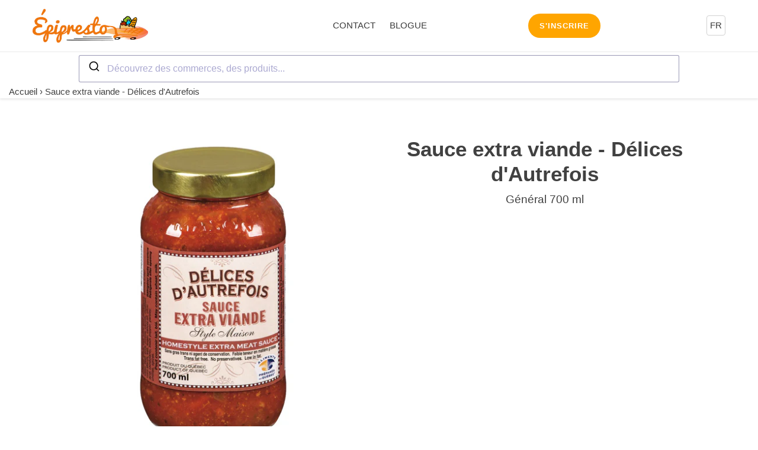

--- FILE ---
content_type: text/css
request_url: https://epipresto.ca/cdn/shop/t/127/assets/lang-switcher-mobile.css?v=150449462118791419621708811734
body_size: -442
content:
.dropup-mobile {
  position: relative;
  display: inline-block;
}
.localBtn-mobile {
  border: 1px solid #FFE442;
  background: #FFE442 0% 0% no-repeat padding-box;
  border-radius: 4px;
  opacity: 1;
  padding: 5px;
}

.dropup-content-mobile {
  display: flex;
  min-width: 30px;
  box-shadow: 0 3px 30px #00000029;
  border-radius: 4px;
}



.lang-selector-mobile {
 
    padding: 0px !important;
    align-items: center !important;
    margin: 5px !important;
}

.lang-selector-mobile.active {
   background-color:var(--color-btn-primary-focus);
}

--- FILE ---
content_type: text/css
request_url: https://epipresto.ca/cdn/shop/t/127/assets/drawer.css?v=104816317479795450021708816090
body_size: 916
content:
.bg-nav{position:absolute;width:100%;height:100vh;top:-100px;z-index:1;visibility:hidden}.bg-nav-active{visibility:visible}.template-index header.site-header{z-index:1}div#shopify-section-drawer{position:relative;z-index:100000}.inner-item-cart{display:flex}.inner-cart-image{width:100%;max-width:100px}.inner-item-cart-content{width:100%;position:relative;padding:0 25px 0 15px}.inner-heading-item-cart h5{font-size:14px;padding-right:20px;margin-bottom:0}.wrap-item-cart{margin-bottom:0;padding-top:20px;border-bottom:1px solid #ebebeb;padding-bottom:20px}.inner-footer-item-cart{bottom:0;width:100%}.heading-item-cart{display:flex;justify-content:space-between}.item-cart-footer{display:flex;align-items:center;justify-content:space-between;width:100%}.item-cart-footer input#Quantity{padding:8px 5px;width:35px;text-align:center;border:0px!important;pointer-events:none}input#Quantity:focus-visible{outline:unset!important}.drawer__remove{right:20px;cursor:pointer;background-repeat:no-repeat;height:25px;background-position:center center;z-index:10000;display:flex;align-items:center}.BackArrow.jsx-937302057{position:relative;display:block;-webkit-appearance:none;appearance:none;border:none;text-align:center;padding:0;margin:0;background-color:#f68e1f;outline:none}.drawer__title .BackArrow.jsx-937302057{font-weight:700}.drawer__title_close button#cart-back-arrow{color:orange;border:1px solid;padding:6px 20px;border-radius:50px;display:flex;justify-content:center;align-items:center}.BackArrow--right.jsx-937302057:before{transform:translateY(-50%) rotate(-135deg)}.BackArrow--right.jsx-937302057:before,.BackArrow--right.jsx-937302057:after{right:9.5px}.CloseIcon.jsx-4160761852{position:relative;height:25px;width:25px;text-indent:-9999em;background-color:transparent;display:block}.CloseIcon.jsx-4160761852:before,.CloseIcon.jsx-4160761852:after{content:"";position:absolute;width:2px;top:50%;left:50%;height:12px;background-color:orange;transition:transform .25s ease-in-out 0s}.CartLineItem__close-button .IconButton:hover .CloseIcon--hoverable:before,.CartLineItem__close-button .IconButton:focus .CloseIcon--hoverable:before{transform:translate(-50%,-50%) rotate(135deg)}.CloseIcon.jsx-4160761852:before{transform:translate(-50%,-50%) rotate(45deg)}.CloseIcon.jsx-4160761852:after{transform:translate(-50%,-50%) rotate(-45deg)}.CartLineItem__close-button .IconButton:hover .CloseIcon--hoverable:after,.CartLineItem__close-button .IconButton:focus .CloseIcon--hoverable:after{transform:translate(-50%,-50%) rotate(45deg)}.CartCount.jsx-35927796{position:relative;display:inline-block;visibility:hidden}.CartCount__icon--full.jsx-1144101709{display:inline-block}.CartCount__item-count.jsx-35927796{position:absolute;top:50%;left:50%;transform:translate(-50%,-50%);font-size:12px;font-weight:700;padding-left:7px;padding-bottom:6px}.FreeShippingIndicator__messaging-container.jsx-1121295789{text-align:center}.FreeShippingIndicator__messaging.jsx-1121295789{font-size:12px}.FreeShippingIndicator__messaging.jsx-1121295789{color:#212a2f;font-size:11px;font-weight:400;letter-spacing:.5px;vertical-align:middle;line-height:35px}.ProgressBar.jsx-116465749{display:block;position:relative;background-color:#f5f5f5;height:8px}.ProgressBar__indicator.jsx-116465749{position:absolute;top:0;bottom:0;left:0;background-color:#b8d1dc;transition:width .75s ease-in-out 0s;transform:translateZ(0)}.jsx-1121295789.FreeShippingIndicator{margin:0px 1.5rem;margin-bottom:20px!important}.drawer{display:none}.drawer__header{padding:1.5rem;padding-bottom:0;display:flex;justify-content:space-between;align-items:center}.drawer__close{margin:0;padding:0;border:none;background-color:transparent;cursor:pointer;background-image:url("data:image/svg+xml,%0A%3Csvg width='15px' height='16px' viewBox='0 0 15 16' version='1.1' xmlns='http://www.w3.org/2000/svg' xmlns:xlink='http://www.w3.org/1999/xlink'%3E%3Cg id='Page-1' stroke='none' stroke-width='1' fill='none' fill-rule='evenodd'%3E%3Cg id='2.-Menu' transform='translate(-15.000000, -13.000000)' stroke='%23000000'%3E%3Cg id='Group' transform='translate(15.000000, 13.521000)'%3E%3Cpath d='M0,0.479000129 L15,14.2971819' id='Path-3'%3E%3C/path%3E%3Cpath d='M0,14.7761821 L15,-1.24344979e-14' id='Path-3'%3E%3C/path%3E%3C/g%3E%3C/g%3E%3C/g%3E%3C/svg%3E");width:15px;height:15px}.drawer__wrapper{position:fixed;top:0;right:0;bottom:0;height:100%;width:100%;max-width:500px;z-index:9999;overflow:auto;transition:transform .3s;will-change:transform;background-color:#fff;display:flex;flex-direction:column;-webkit-transform:translateX(103%);transform:translate(103%);-webkit-overflow-scrolling:touch;box-shadow:0 2px 6px #777}.drawer__content{position:relative;overflow-x:hidden;overflow-y:auto;height:100%;flex-grow:1;padding:1.5rem}.drawer.is-active{display:block;z-index:1000!important}.drawer.is-visible .drawer__wrapper{-webkit-transform:translateX(0);transform:translate(0);transition:transform .3s;will-change:transform}.footer-draw{display:flex;justify-content:space-between;margin-bottom:10px}.drawer.is-visible .drawer__overlay{opacity:.5;visibility:visible}.drawer__overlay{position:fixed;top:0;right:0;bottom:0;left:0;width:100%;z-index:200;opacity:0;visibility:hidden;transition:opacity .3s;will-change:opacity;background-color:#000;-webkit-user-select:none;-moz-user-select:none;-ms-user-select:none;user-select:none}#cart__drawer::-webkit-scrollbar{width:5px}#cart__drawer::-webkit-scrollbar-track{background:#f1f1f1}#cart__drawer::-webkit-scrollbar-thumb{background:#888}#cart__drawer::-webkit-scrollbar-thumb:hover{background:#555}.js-qty__adjust{border-radius:100px;background:orange;border:0px}.js-qty__adjust svg{width:12px!important;height:12px!important;color:#fff}.wrap-html-vendor{margin-bottom:5px;padding-top:20px;border-top:2px solid orange}body.no-scroll div#shopify-section-drawer-section{position:relative;z-index:100000000000}.data-minimun-price{background:orange;padding:2px 10px;color:#fff}a#cart__checkout_btn{background:orange;padding:15px!important;border-radius:50px}span#head-cart-total{background:orange;color:#fff;padding:2px 6px;border-radius:50px}
/*# sourceMappingURL=/cdn/shop/t/127/assets/drawer.css.map?v=104816317479795450021708816090 */


--- FILE ---
content_type: text/javascript
request_url: https://epipresto.ca/cdn/shop/t/127/assets/algolia_autocomplete_suggestions_plugin.js?v=20544817144674948331708806734
body_size: -408
content:
(function(algolia){"use strict";const createQuerySuggestionsPlugin=algolia.externals.createQuerySuggestionsPlugin,{config,suggestionsTemplate}=algolia;algolia.querySuggestionsPlugin=createQuerySuggestionsPlugin({searchClient:algolia.searchClient,indexName:config.query_suggestions_index_name,getSearchParams(){return{hitsPerPage:config.suggestions_autocomplete_hits_per_page}},transformSource({source}){return{...source,getItemUrl({item}){return`/search?q=${item.query}`},templates:{...source.templates,item(params){const{item,html,components}=params;return suggestionsTemplate({item,html,components})}}}}})})(window.algoliaShopify);
//# sourceMappingURL=/cdn/shop/t/127/assets/algolia_autocomplete_suggestions_plugin.js.map?v=20544817144674948331708806734


--- FILE ---
content_type: text/javascript
request_url: https://epipresto.ca/cdn/shop/t/127/assets/algolia_config.js?v=66242469991019446381708817507
body_size: 161
content:
window.algoliaShopify={},algoliaShopify.config={app_id:"IPXE5MHVNX",search_api_key:"e434f231fca2f17eed24fbb569176ad8",index_prefix:"shopify_epipresto",index_products:!0,index_collections:!0,index_articles:!0,index_pages:!0,sort_orders:[{key:"recently_ordered_count",title:"Popularity",desc:{active:!0,title:"Most popular"}},{key:"price",title:"Price",asc:{active:!1,title:"Cheapest first"}},{key:"price_ratio",title:"Price ratio",asc:{active:!1,title:"Highest discount first"}},{key:"published_at",title:"Publication date",desc:{active:!1,title:"Newest first"}},{key:"published_at",title:"Publication date",asc:{active:!1,title:"Oldest first"}},{key:"vendor",title:"Vendor",desc:{active:!1,title:"Vendor Z-A"}},{key:"vendor",title:"Vendor",asc:{active:!1,title:"Vendor"}},{key:"inventory_quantity",title:"Inventory quantity",desc:{active:!1,title:"Most available"}},{key:"grams",title:"Weight",desc:{active:!1,title:"Heaviest first"}},{key:"grams",title:"Weight",asc:{active:!1,title:"Lightest first"}},{key:"title",title:"Name",desc:{active:!1,title:"Name Z-A"}},{key:"price",title:"Price",desc:{active:!1,title:"Most expensive first"}},{key:"title",title:"Name",asc:{active:!1,title:"Name"}}],facets:[{enabled:!0,name:"vendor",title:"Vendor",type:"conjunctive",available_types:["menu","conjunctive","disjunctive"],forgettable:null,searchable:!1,refined_first:!1,removeAble:null},{enabled:!1,name:"price",title:"Price",type:"slider",available_types:["slider"],forgettable:null,searchable:!1,refined_first:!1,removeAble:null},{enabled:!1,name:"price_range",title:"Price range",type:"disjunctive",available_types:["disjunctive"],forgettable:null,searchable:!1,refined_first:!1,removeAble:null},{enabled:!0,name:"tags",title:"Tags",type:"conjunctive",available_types:["menu","conjunctive","disjunctive"],forgettable:null,searchable:!1,refined_first:!1,removeAble:null},{enabled:!0,name:"options.format",title:"Format",type:"conjunctive",available_types:["conjunctive","disjunctive","slider"],forgettable:!0,searchable:!0,refined_first:!1,removeAble:null},{enabled:!1,name:"product_type",title:"Type",type:"conjunctive",available_types:["menu","conjunctive","disjunctive"],forgettable:null,searchable:!1,refined_first:!1,removeAble:null}],autocomplete_see_all:!1,colors:{main:"#000",secondary:"#707070",muted:"#736fb2",highlight:"#000"},autocomplete_enabled:!0,autocomplete_debug:!1,input_selector:"#algo_form_search",products_autocomplete_hits_per_page:8,collections_autocomplete_hits_per_page:0,articles_autocomplete_hits_per_page:0,pages_autocomplete_hits_per_page:4,instant_search_enabled:!0,instant_search_enabled_on_collection:!1,results_selector:"#MainContent",products_full_results_hits_per_page:12,collections_full_results_hits_per_page:10,show_products:!0,analytics_enabled:!0,usertoken_with_cookies:"disabled",collection_id_indexing:!1,collection_id_query_rules:!1,collection_search_feature_enabled:!1,collection_css_selector:"#MainContent",collection_facets:null,collection_sort_orders:null,stock_policy:"allow",billed_by_shopify:!1,billing_paused_at:null,billing_paused_reason:null,autocomplete_query_suggestions:!1,query_suggestions_index_name:"shopify_epiprestoproducts_query_suggestions",suggestions_autocomplete_hits_per_page:2,locations_inventory_enabled:!1,markets_indexing_enabled:!1,markets_mapping:[],markets_available:[],markets_webhooks:{product_incremental_sync:"",product_feeds:[]},dynamic_selector:!1,store_currency:"CAD",restart_index_enabled:!1};
//# sourceMappingURL=/cdn/shop/t/127/assets/algolia_config.js.map?v=66242469991019446381708817507


--- FILE ---
content_type: text/javascript
request_url: https://epipresto.ca/cdn/shop/t/127/assets/algolia_analytics.js?v=27289724130774020021708806734
body_size: 25
content:
(function(algolia){"use strict";const insightsClient=algolia.externals.insightsClient,createAlgoliaInsightsPlugin=algolia.externals.createAlgoliaInsightsPlugin,createInsightsMiddleware=algolia.externals.createInsightsMiddleware;if(algolia.userTokenCheck=!1,!algolia.config.analytics_enabled)return;const userTokenAdminSetting=algolia.config.usertoken_with_cookies==="enabled",randomUserToken=Array.from(Array(20),()=>Math.floor(Math.random()*36).toString(36)).join("");userTokenAdminSetting?window.Shopify.loadFeatures([{name:"consent-tracking-api",version:"0.1"}],error=>{error&&console.error("Customer Privacy API Error",error);const userCanBeTracked=window.Shopify.customerPrivacy?window.Shopify.customerPrivacy.userCanBeTracked():!1,useCookie=userTokenAdminSetting&&userCanBeTracked;insightsClient("init",{appId:algolia.config.app_id,apiKey:algolia.config.search_api_key,useCookie}),!userCanBeTracked&&insightsClient("setUserToken",randomUserToken),algolia.userTokenCheck=!0}):(insightsClient("init",{appId:algolia.config.app_id,apiKey:algolia.config.search_api_key}),insightsClient("setUserToken",randomUserToken)),algolia.algoliaInsightsPlugin=createAlgoliaInsightsPlugin({insightsClient}),algolia.insightsMiddleware=createInsightsMiddleware({insightsClient});const localStorageKey="algolia_analytics_clicked_objects";algolia.saveForConversionTracking=function(data){try{const previousClickItemsString=localStorage.getItem(localStorageKey)||"[]",previousClickItems=JSON.parse(previousClickItemsString);var conversionData=data;conversionData.eventName==="click"&&(conversionData.eventName="Added to cart",delete conversionData.positions),previousClickItems.push(conversionData),localStorage.setItem(localStorageKey,JSON.stringify(previousClickItems))}catch{}};function trackConversion(){let userToken;insightsClient("getUserToken",null,(err,newUserToken)=>{if(err){console.error(err);return}userToken=newUserToken});try{const previousClickItemsString=localStorage.getItem(localStorageKey);previousClickItemsString&&JSON.parse(previousClickItemsString).forEach(data=>{data={...data,userToken},insightsClient("convertedObjectIDsAfterSearch",data)})}catch{}try{localStorage.removeItem(localStorageKey)}catch{}}const addToCartBtn=document.querySelector("YOUR_ADD_TO_CART_SELECTOR");addToCartBtn&&addToCartBtn.addEventListener("click",function(e){trackConversion()})})(window.algoliaShopify);
//# sourceMappingURL=/cdn/shop/t/127/assets/algolia_analytics.js.map?v=27289724130774020021708806734
